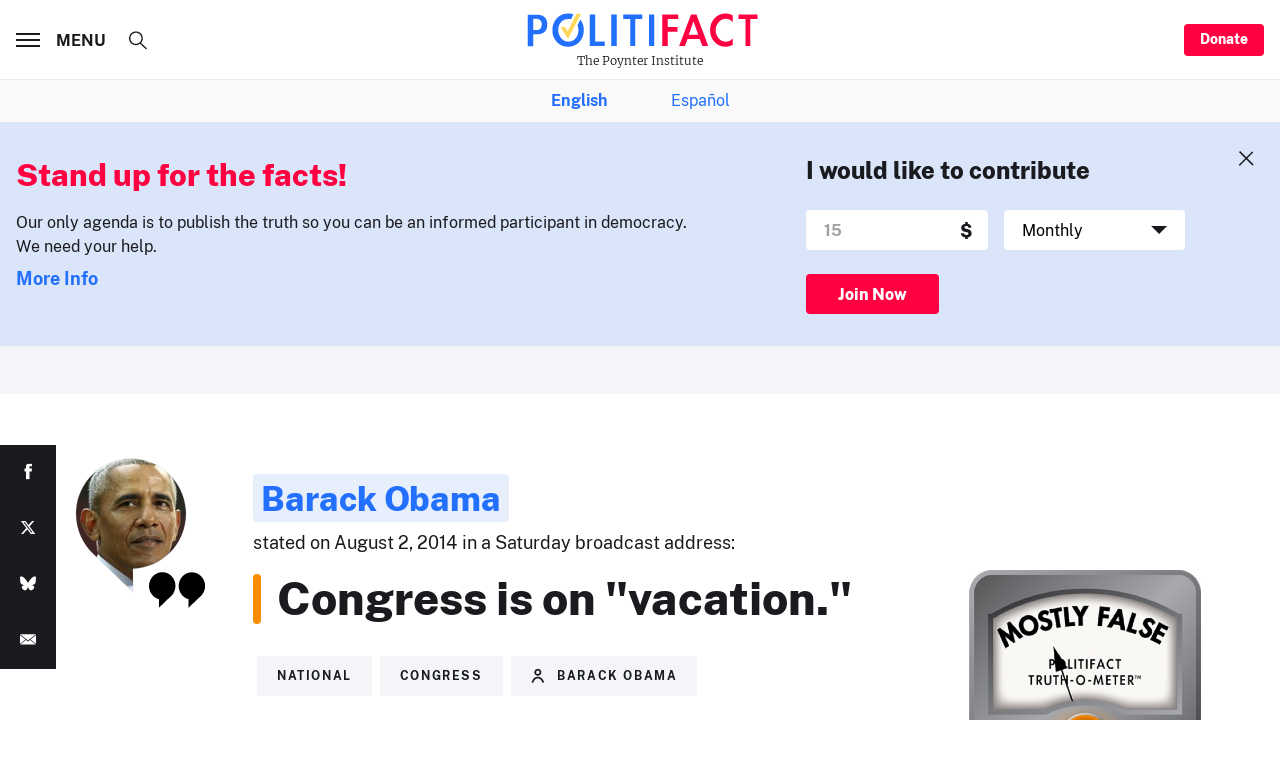

--- FILE ---
content_type: text/html; charset=utf-8
request_url: https://www.google.com/recaptcha/api2/aframe
body_size: 264
content:
<!DOCTYPE HTML><html><head><meta http-equiv="content-type" content="text/html; charset=UTF-8"></head><body><script nonce="ssFIbhYnTqKtg645hIaIwg">/** Anti-fraud and anti-abuse applications only. See google.com/recaptcha */ try{var clients={'sodar':'https://pagead2.googlesyndication.com/pagead/sodar?'};window.addEventListener("message",function(a){try{if(a.source===window.parent){var b=JSON.parse(a.data);var c=clients[b['id']];if(c){var d=document.createElement('img');d.src=c+b['params']+'&rc='+(localStorage.getItem("rc::a")?sessionStorage.getItem("rc::b"):"");window.document.body.appendChild(d);sessionStorage.setItem("rc::e",parseInt(sessionStorage.getItem("rc::e")||0)+1);localStorage.setItem("rc::h",'1769258715510');}}}catch(b){}});window.parent.postMessage("_grecaptcha_ready", "*");}catch(b){}</script></body></html>